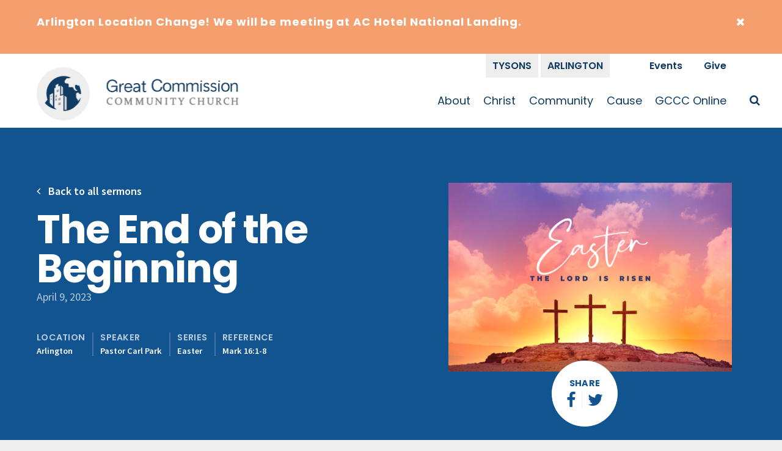

--- FILE ---
content_type: text/html; charset=UTF-8
request_url: https://www.greatcommissioncc.org/sermons/2023/04/the-end-of-the-beginning/
body_size: 7923
content:
<!DOCTYPE html>
<html lang="en-US" xmlns:fb="http://ogp.me/ns/fb#">
<head>
<meta http-equiv="X-UA-Compatible" content="IE=edge" /> 
<meta charset="utf-8">

<script>
var BASE = "https:\/\/www.greatcommissioncc.org\/wp-content\/themes\/gccc-2019";
var BASEWP = "https:\/\/www.greatcommissioncc.org";
var HOSTNAME = "www.greatcommissioncc.org";
var DOMAINS = ['greatcommissioncc.org',HOSTNAME];
</script>
<link rel="shortcut icon" href="/favicon.ico" type="image/x-icon"> 
<!-- Global site tag (gtag.js) - Google Analytics -->
<script async src="https://www.googletagmanager.com/gtag/js?id=UA-49986838-1"></script>
<script>
window.dataLayer = window.dataLayer || [];
function gtag(){dataLayer.push(arguments);}
gtag('js', new Date());

gtag('config', "UA-49986838-1");
</script>
<title>The End of the Beginning &#8211; Great Commission Community Church</title>
<meta name='robots' content='max-image-preview:large' />
	<style>img:is([sizes="auto" i], [sizes^="auto," i]) { contain-intrinsic-size: 3000px 1500px }</style>
	<link rel='dns-prefetch' href='//www.greatcommissioncc.org' />
<link rel='dns-prefetch' href='//fonts.googleapis.com' />
<link rel="alternate" type="application/rss+xml" title="Great Commission Community Church &raquo; Feed" href="https://www.greatcommissioncc.org/feed/" />
<link rel="alternate" type="application/rss+xml" title="Great Commission Community Church &raquo; Comments Feed" href="https://www.greatcommissioncc.org/comments/feed/" />
<script type="text/javascript">
/* <![CDATA[ */
window._wpemojiSettings = {"baseUrl":"https:\/\/s.w.org\/images\/core\/emoji\/15.0.3\/72x72\/","ext":".png","svgUrl":"https:\/\/s.w.org\/images\/core\/emoji\/15.0.3\/svg\/","svgExt":".svg","source":{"concatemoji":"\/\/www.greatcommissioncc.org\/wp-includes\/js\/wp-emoji-release.min.js?ver=6.7.4"}};
/*! This file is auto-generated */
!function(i,n){var o,s,e;function c(e){try{var t={supportTests:e,timestamp:(new Date).valueOf()};sessionStorage.setItem(o,JSON.stringify(t))}catch(e){}}function p(e,t,n){e.clearRect(0,0,e.canvas.width,e.canvas.height),e.fillText(t,0,0);var t=new Uint32Array(e.getImageData(0,0,e.canvas.width,e.canvas.height).data),r=(e.clearRect(0,0,e.canvas.width,e.canvas.height),e.fillText(n,0,0),new Uint32Array(e.getImageData(0,0,e.canvas.width,e.canvas.height).data));return t.every(function(e,t){return e===r[t]})}function u(e,t,n){switch(t){case"flag":return n(e,"\ud83c\udff3\ufe0f\u200d\u26a7\ufe0f","\ud83c\udff3\ufe0f\u200b\u26a7\ufe0f")?!1:!n(e,"\ud83c\uddfa\ud83c\uddf3","\ud83c\uddfa\u200b\ud83c\uddf3")&&!n(e,"\ud83c\udff4\udb40\udc67\udb40\udc62\udb40\udc65\udb40\udc6e\udb40\udc67\udb40\udc7f","\ud83c\udff4\u200b\udb40\udc67\u200b\udb40\udc62\u200b\udb40\udc65\u200b\udb40\udc6e\u200b\udb40\udc67\u200b\udb40\udc7f");case"emoji":return!n(e,"\ud83d\udc26\u200d\u2b1b","\ud83d\udc26\u200b\u2b1b")}return!1}function f(e,t,n){var r="undefined"!=typeof WorkerGlobalScope&&self instanceof WorkerGlobalScope?new OffscreenCanvas(300,150):i.createElement("canvas"),a=r.getContext("2d",{willReadFrequently:!0}),o=(a.textBaseline="top",a.font="600 32px Arial",{});return e.forEach(function(e){o[e]=t(a,e,n)}),o}function t(e){var t=i.createElement("script");t.src=e,t.defer=!0,i.head.appendChild(t)}"undefined"!=typeof Promise&&(o="wpEmojiSettingsSupports",s=["flag","emoji"],n.supports={everything:!0,everythingExceptFlag:!0},e=new Promise(function(e){i.addEventListener("DOMContentLoaded",e,{once:!0})}),new Promise(function(t){var n=function(){try{var e=JSON.parse(sessionStorage.getItem(o));if("object"==typeof e&&"number"==typeof e.timestamp&&(new Date).valueOf()<e.timestamp+604800&&"object"==typeof e.supportTests)return e.supportTests}catch(e){}return null}();if(!n){if("undefined"!=typeof Worker&&"undefined"!=typeof OffscreenCanvas&&"undefined"!=typeof URL&&URL.createObjectURL&&"undefined"!=typeof Blob)try{var e="postMessage("+f.toString()+"("+[JSON.stringify(s),u.toString(),p.toString()].join(",")+"));",r=new Blob([e],{type:"text/javascript"}),a=new Worker(URL.createObjectURL(r),{name:"wpTestEmojiSupports"});return void(a.onmessage=function(e){c(n=e.data),a.terminate(),t(n)})}catch(e){}c(n=f(s,u,p))}t(n)}).then(function(e){for(var t in e)n.supports[t]=e[t],n.supports.everything=n.supports.everything&&n.supports[t],"flag"!==t&&(n.supports.everythingExceptFlag=n.supports.everythingExceptFlag&&n.supports[t]);n.supports.everythingExceptFlag=n.supports.everythingExceptFlag&&!n.supports.flag,n.DOMReady=!1,n.readyCallback=function(){n.DOMReady=!0}}).then(function(){return e}).then(function(){var e;n.supports.everything||(n.readyCallback(),(e=n.source||{}).concatemoji?t(e.concatemoji):e.wpemoji&&e.twemoji&&(t(e.twemoji),t(e.wpemoji)))}))}((window,document),window._wpemojiSettings);
/* ]]> */
</script>
<link rel='stylesheet' id='theme-fonts-css' href='//fonts.googleapis.com/css?family=Poppins%3A400%2C400i%2C600%2C600i%2C700%2C700i%7CSource+Sans+Pro%3A400%2C400i%2C600%2C600i%2C700%2C700i&#038;ver=1.1.1' type='text/css' media='all' />
<link rel='stylesheet' id='font-awesome-css' href='//cdnjs.cloudflare.com/ajax/libs/font-awesome/4.7.0/css/font-awesome.min.css' type='text/css' media='all' />
<link rel='stylesheet' id='wp-block-library-css' href='//www.greatcommissioncc.org/wp-includes/css/dist/block-library/style.min.css?ver=6.7.4' type='text/css' media='all' />
<link rel='stylesheet' id='theme-css' href='//www.greatcommissioncc.org/wp-content/themes/gccc-2019/style.css?ver=1.1.1' type='text/css' media='all' />
<link rel='stylesheet' id='theme-print-css' href='//www.greatcommissioncc.org/wp-content/themes/gccc-2019/css/print.css?ver=1.1.1' type='text/css' media='print' />
<!--[if lte IE 8]>
<link rel='stylesheet' id='theme-ie8-css' href='//www.greatcommissioncc.org/wp-content/themes/gccc-2019/css/ie8.css?ver=1.1.1' type='text/css' media='all' />
<![endif]-->
<style id='wp-emoji-styles-inline-css' type='text/css'>

	img.wp-smiley, img.emoji {
		display: inline !important;
		border: none !important;
		box-shadow: none !important;
		height: 1em !important;
		width: 1em !important;
		margin: 0 0.07em !important;
		vertical-align: -0.1em !important;
		background: none !important;
		padding: 0 !important;
	}
</style>
<style id='classic-theme-styles-inline-css' type='text/css'>
/*! This file is auto-generated */
.wp-block-button__link{color:#fff;background-color:#32373c;border-radius:9999px;box-shadow:none;text-decoration:none;padding:calc(.667em + 2px) calc(1.333em + 2px);font-size:1.125em}.wp-block-file__button{background:#32373c;color:#fff;text-decoration:none}
</style>
<style id='global-styles-inline-css' type='text/css'>
:root{--wp--preset--aspect-ratio--square: 1;--wp--preset--aspect-ratio--4-3: 4/3;--wp--preset--aspect-ratio--3-4: 3/4;--wp--preset--aspect-ratio--3-2: 3/2;--wp--preset--aspect-ratio--2-3: 2/3;--wp--preset--aspect-ratio--16-9: 16/9;--wp--preset--aspect-ratio--9-16: 9/16;--wp--preset--color--black: #000;--wp--preset--color--cyan-bluish-gray: #abb8c3;--wp--preset--color--white: #fff;--wp--preset--color--pale-pink: #f78da7;--wp--preset--color--vivid-red: #cf2e2e;--wp--preset--color--luminous-vivid-orange: #ff6900;--wp--preset--color--luminous-vivid-amber: #fcb900;--wp--preset--color--light-green-cyan: #7bdcb5;--wp--preset--color--vivid-green-cyan: #00d084;--wp--preset--color--pale-cyan-blue: #8ed1fc;--wp--preset--color--vivid-cyan-blue: #0693e3;--wp--preset--color--vivid-purple: #9b51e0;--wp--preset--color--blue: #115490;--wp--preset--color--dark-blue: #0f3b62;--wp--preset--color--yellow: #f7e67e;--wp--preset--color--orange: #F69F6E;--wp--preset--color--teal: #46beca;--wp--preset--color--gray: #eee;--wp--preset--gradient--vivid-cyan-blue-to-vivid-purple: linear-gradient(135deg,rgba(6,147,227,1) 0%,rgb(155,81,224) 100%);--wp--preset--gradient--light-green-cyan-to-vivid-green-cyan: linear-gradient(135deg,rgb(122,220,180) 0%,rgb(0,208,130) 100%);--wp--preset--gradient--luminous-vivid-amber-to-luminous-vivid-orange: linear-gradient(135deg,rgba(252,185,0,1) 0%,rgba(255,105,0,1) 100%);--wp--preset--gradient--luminous-vivid-orange-to-vivid-red: linear-gradient(135deg,rgba(255,105,0,1) 0%,rgb(207,46,46) 100%);--wp--preset--gradient--very-light-gray-to-cyan-bluish-gray: linear-gradient(135deg,rgb(238,238,238) 0%,rgb(169,184,195) 100%);--wp--preset--gradient--cool-to-warm-spectrum: linear-gradient(135deg,rgb(74,234,220) 0%,rgb(151,120,209) 20%,rgb(207,42,186) 40%,rgb(238,44,130) 60%,rgb(251,105,98) 80%,rgb(254,248,76) 100%);--wp--preset--gradient--blush-light-purple: linear-gradient(135deg,rgb(255,206,236) 0%,rgb(152,150,240) 100%);--wp--preset--gradient--blush-bordeaux: linear-gradient(135deg,rgb(254,205,165) 0%,rgb(254,45,45) 50%,rgb(107,0,62) 100%);--wp--preset--gradient--luminous-dusk: linear-gradient(135deg,rgb(255,203,112) 0%,rgb(199,81,192) 50%,rgb(65,88,208) 100%);--wp--preset--gradient--pale-ocean: linear-gradient(135deg,rgb(255,245,203) 0%,rgb(182,227,212) 50%,rgb(51,167,181) 100%);--wp--preset--gradient--electric-grass: linear-gradient(135deg,rgb(202,248,128) 0%,rgb(113,206,126) 100%);--wp--preset--gradient--midnight: linear-gradient(135deg,rgb(2,3,129) 0%,rgb(40,116,252) 100%);--wp--preset--font-size--small: 13px;--wp--preset--font-size--medium: 20px;--wp--preset--font-size--large: 36px;--wp--preset--font-size--x-large: 42px;--wp--preset--spacing--20: 0.44rem;--wp--preset--spacing--30: 0.67rem;--wp--preset--spacing--40: 1rem;--wp--preset--spacing--50: 1.5rem;--wp--preset--spacing--60: 2.25rem;--wp--preset--spacing--70: 3.38rem;--wp--preset--spacing--80: 5.06rem;--wp--preset--shadow--natural: 6px 6px 9px rgba(0, 0, 0, 0.2);--wp--preset--shadow--deep: 12px 12px 50px rgba(0, 0, 0, 0.4);--wp--preset--shadow--sharp: 6px 6px 0px rgba(0, 0, 0, 0.2);--wp--preset--shadow--outlined: 6px 6px 0px -3px rgba(255, 255, 255, 1), 6px 6px rgba(0, 0, 0, 1);--wp--preset--shadow--crisp: 6px 6px 0px rgba(0, 0, 0, 1);}:where(.is-layout-flex){gap: 0.5em;}:where(.is-layout-grid){gap: 0.5em;}body .is-layout-flex{display: flex;}.is-layout-flex{flex-wrap: wrap;align-items: center;}.is-layout-flex > :is(*, div){margin: 0;}body .is-layout-grid{display: grid;}.is-layout-grid > :is(*, div){margin: 0;}:where(.wp-block-columns.is-layout-flex){gap: 2em;}:where(.wp-block-columns.is-layout-grid){gap: 2em;}:where(.wp-block-post-template.is-layout-flex){gap: 1.25em;}:where(.wp-block-post-template.is-layout-grid){gap: 1.25em;}.has-black-color{color: var(--wp--preset--color--black) !important;}.has-cyan-bluish-gray-color{color: var(--wp--preset--color--cyan-bluish-gray) !important;}.has-white-color{color: var(--wp--preset--color--white) !important;}.has-pale-pink-color{color: var(--wp--preset--color--pale-pink) !important;}.has-vivid-red-color{color: var(--wp--preset--color--vivid-red) !important;}.has-luminous-vivid-orange-color{color: var(--wp--preset--color--luminous-vivid-orange) !important;}.has-luminous-vivid-amber-color{color: var(--wp--preset--color--luminous-vivid-amber) !important;}.has-light-green-cyan-color{color: var(--wp--preset--color--light-green-cyan) !important;}.has-vivid-green-cyan-color{color: var(--wp--preset--color--vivid-green-cyan) !important;}.has-pale-cyan-blue-color{color: var(--wp--preset--color--pale-cyan-blue) !important;}.has-vivid-cyan-blue-color{color: var(--wp--preset--color--vivid-cyan-blue) !important;}.has-vivid-purple-color{color: var(--wp--preset--color--vivid-purple) !important;}.has-black-background-color{background-color: var(--wp--preset--color--black) !important;}.has-cyan-bluish-gray-background-color{background-color: var(--wp--preset--color--cyan-bluish-gray) !important;}.has-white-background-color{background-color: var(--wp--preset--color--white) !important;}.has-pale-pink-background-color{background-color: var(--wp--preset--color--pale-pink) !important;}.has-vivid-red-background-color{background-color: var(--wp--preset--color--vivid-red) !important;}.has-luminous-vivid-orange-background-color{background-color: var(--wp--preset--color--luminous-vivid-orange) !important;}.has-luminous-vivid-amber-background-color{background-color: var(--wp--preset--color--luminous-vivid-amber) !important;}.has-light-green-cyan-background-color{background-color: var(--wp--preset--color--light-green-cyan) !important;}.has-vivid-green-cyan-background-color{background-color: var(--wp--preset--color--vivid-green-cyan) !important;}.has-pale-cyan-blue-background-color{background-color: var(--wp--preset--color--pale-cyan-blue) !important;}.has-vivid-cyan-blue-background-color{background-color: var(--wp--preset--color--vivid-cyan-blue) !important;}.has-vivid-purple-background-color{background-color: var(--wp--preset--color--vivid-purple) !important;}.has-black-border-color{border-color: var(--wp--preset--color--black) !important;}.has-cyan-bluish-gray-border-color{border-color: var(--wp--preset--color--cyan-bluish-gray) !important;}.has-white-border-color{border-color: var(--wp--preset--color--white) !important;}.has-pale-pink-border-color{border-color: var(--wp--preset--color--pale-pink) !important;}.has-vivid-red-border-color{border-color: var(--wp--preset--color--vivid-red) !important;}.has-luminous-vivid-orange-border-color{border-color: var(--wp--preset--color--luminous-vivid-orange) !important;}.has-luminous-vivid-amber-border-color{border-color: var(--wp--preset--color--luminous-vivid-amber) !important;}.has-light-green-cyan-border-color{border-color: var(--wp--preset--color--light-green-cyan) !important;}.has-vivid-green-cyan-border-color{border-color: var(--wp--preset--color--vivid-green-cyan) !important;}.has-pale-cyan-blue-border-color{border-color: var(--wp--preset--color--pale-cyan-blue) !important;}.has-vivid-cyan-blue-border-color{border-color: var(--wp--preset--color--vivid-cyan-blue) !important;}.has-vivid-purple-border-color{border-color: var(--wp--preset--color--vivid-purple) !important;}.has-vivid-cyan-blue-to-vivid-purple-gradient-background{background: var(--wp--preset--gradient--vivid-cyan-blue-to-vivid-purple) !important;}.has-light-green-cyan-to-vivid-green-cyan-gradient-background{background: var(--wp--preset--gradient--light-green-cyan-to-vivid-green-cyan) !important;}.has-luminous-vivid-amber-to-luminous-vivid-orange-gradient-background{background: var(--wp--preset--gradient--luminous-vivid-amber-to-luminous-vivid-orange) !important;}.has-luminous-vivid-orange-to-vivid-red-gradient-background{background: var(--wp--preset--gradient--luminous-vivid-orange-to-vivid-red) !important;}.has-very-light-gray-to-cyan-bluish-gray-gradient-background{background: var(--wp--preset--gradient--very-light-gray-to-cyan-bluish-gray) !important;}.has-cool-to-warm-spectrum-gradient-background{background: var(--wp--preset--gradient--cool-to-warm-spectrum) !important;}.has-blush-light-purple-gradient-background{background: var(--wp--preset--gradient--blush-light-purple) !important;}.has-blush-bordeaux-gradient-background{background: var(--wp--preset--gradient--blush-bordeaux) !important;}.has-luminous-dusk-gradient-background{background: var(--wp--preset--gradient--luminous-dusk) !important;}.has-pale-ocean-gradient-background{background: var(--wp--preset--gradient--pale-ocean) !important;}.has-electric-grass-gradient-background{background: var(--wp--preset--gradient--electric-grass) !important;}.has-midnight-gradient-background{background: var(--wp--preset--gradient--midnight) !important;}.has-small-font-size{font-size: var(--wp--preset--font-size--small) !important;}.has-medium-font-size{font-size: var(--wp--preset--font-size--medium) !important;}.has-large-font-size{font-size: var(--wp--preset--font-size--large) !important;}.has-x-large-font-size{font-size: var(--wp--preset--font-size--x-large) !important;}
:where(.wp-block-post-template.is-layout-flex){gap: 1.25em;}:where(.wp-block-post-template.is-layout-grid){gap: 1.25em;}
:where(.wp-block-columns.is-layout-flex){gap: 2em;}:where(.wp-block-columns.is-layout-grid){gap: 2em;}
:root :where(.wp-block-pullquote){font-size: 1.5em;line-height: 1.6;}
</style>
<link rel='stylesheet' id='contact-form-7-css' href='//www.greatcommissioncc.org/wp-content/plugins/contact-form-7/includes/css/styles.css?ver=6.1.4' type='text/css' media='all' />
<link rel='stylesheet' id='flick-css' href='//www.greatcommissioncc.org/wp-content/plugins/mailchimp/assets/css/flick/flick.css?ver=2.0.1' type='text/css' media='all' />
<link rel='stylesheet' id='mailchimp_sf_main_css-css' href='//www.greatcommissioncc.org/wp-content/plugins/mailchimp/assets/css/frontend.css?ver=2.0.1' type='text/css' media='all' />
<!--n2css--><!--n2js--><script type="text/javascript" src="//ajax.googleapis.com/ajax/libs/jquery/1.12.4/jquery.min.js" id="jquery-js"></script>
<script type="text/javascript" src="//cdn.jsdelivr.net/npm/slick-carousel@1.8.1/slick/slick.min.js" id="slick-js"></script>
<script type="text/javascript" src="//unpkg.com/imagesloaded@4/imagesloaded.pkgd.min.js" id="imagesLoaded-js"></script>
<script type="text/javascript" id="theme-js-extra">
/* <![CDATA[ */
var THEME = {"nonce":"ea27cd4766","ajaxurl":"https:\/\/www.greatcommissioncc.org\/wp-admin\/admin-ajax.php"};
/* ]]> */
</script>
<script type="text/javascript" src="//www.greatcommissioncc.org/wp-content/themes/gccc-2019/js/page.js?ver=1.1.1" id="theme-js"></script>
<link rel="https://api.w.org/" href="https://www.greatcommissioncc.org/wp-json/" /><link rel="EditURI" type="application/rsd+xml" title="RSD" href="https://www.greatcommissioncc.org/xmlrpc.php?rsd" />
<meta name="generator" content="WordPress 6.7.4" />
<link rel="canonical" href="https://www.greatcommissioncc.org/sermons/2023/04/the-end-of-the-beginning/" />
<link rel='shortlink' href='https://www.greatcommissioncc.org/?p=12752' />
<link rel="alternate" title="oEmbed (JSON)" type="application/json+oembed" href="https://www.greatcommissioncc.org/wp-json/oembed/1.0/embed?url=https%3A%2F%2Fwww.greatcommissioncc.org%2Fsermons%2F2023%2F04%2Fthe-end-of-the-beginning%2F" />
<link rel="alternate" title="oEmbed (XML)" type="text/xml+oembed" href="https://www.greatcommissioncc.org/wp-json/oembed/1.0/embed?url=https%3A%2F%2Fwww.greatcommissioncc.org%2Fsermons%2F2023%2F04%2Fthe-end-of-the-beginning%2F&#038;format=xml" />
<style type="text/css">.recentcomments a{display:inline !important;padding:0 !important;margin:0 !important;}</style><link rel="icon" href="https://www.greatcommissioncc.org/wp-content/uploads/2019/11/logo_square-100x100.png" sizes="32x32" />
<link rel="icon" href="https://www.greatcommissioncc.org/wp-content/uploads/2019/11/logo_square-299x300.png" sizes="192x192" />
<link rel="apple-touch-icon" href="https://www.greatcommissioncc.org/wp-content/uploads/2019/11/logo_square-299x300.png" />
<meta name="msapplication-TileImage" content="https://www.greatcommissioncc.org/wp-content/uploads/2019/11/logo_square-299x300.png" />

<meta name="viewport" content="width=device-width" />


</head>


<body class="sermons-template-default single single-sermons postid-12752 no-js">

<div id="wrap">

<div id="header">
<div id="alert" style="display:none;" data-hash="e38ef596b525eb36bdd618c6b5276e79">
<div class="wrap">
<div class="content"><p><a href="https://www.greatcommissioncc.org/events/2026/01/arlington-location-change-9/"><b>Arlington Location Change! We will be meeting at AC Hotel National Landing.</b><a></p>
</div>
    <div class="close"><span class="icon fa fa-close "></span></div>
    
</div>    
</div>
    
    <div class="wrap">
	<div class="logo"><a href="https://www.greatcommissioncc.org"><img src="https://www.greatcommissioncc.org/wp-content/themes/gccc-2019/images/logo.png" alt="Great Commission Community Church" /></a></div>
<div class="nav-wrap">
<div id="nav-campuses" class="menu-campuses-container"><ul id="menu-campuses" class="menu"><li id="menu-item-8657" class="menu-item menu-item-type-post_type menu-item-object-page tysons tysons menu-item-8657"><a href="https://www.greatcommissioncc.org/tysons/">Tysons</a></li><li id="menu-item-8678" class="menu-item menu-item-type-post_type menu-item-object-page arlington arlington menu-item-8678"><a href="https://www.greatcommissioncc.org/arlington/">Arlington</a></li>
</ul></div><div id="nav" class="menu-main-nav-container"><ul id="menu" class="menu"><li id="menu-item-9024" class="menu-item menu-item-type-custom menu-item-object-custom menu-item-has-children about about menu-item-9024"><a href="/about/our-story/">About</a><ul class="sub-menu"><li id="menu-item-8693" class="menu-item menu-item-type-post_type menu-item-object-page our-story our-story menu-item-8693"><a href="https://www.greatcommissioncc.org/about/our-story/">Our Story</a></li><li id="menu-item-8694" class="menu-item menu-item-type-post_type menu-item-object-page get-to-know-gccc get-to-know-gccc menu-item-8694"><a href="https://www.greatcommissioncc.org/about/first-time-visitors/">Get To Know GCCC</a></li><li id="menu-item-54" class="menu-item menu-item-type-post_type menu-item-object-page team team menu-item-54"><a href="https://www.greatcommissioncc.org/about/team/">Team</a></li><li id="menu-item-52" class="menu-item menu-item-type-post_type menu-item-object-page the-alliance the-alliance menu-item-52"><a href="https://www.greatcommissioncc.org/about/about-cma/">The Alliance</a></li></ul></li><li id="menu-item-12495" class="menu-item menu-item-type-custom menu-item-object-custom menu-item-has-children christ christ menu-item-12495"><a href="https://www.greatcommissioncc.org/christ/">Christ</a><ul class="sub-menu"><li id="menu-item-8704" class="menu-item menu-item-type-post_type menu-item-object-page who-is-jesus who-is-jesus menu-item-8704"><a href="https://www.greatcommissioncc.org/christ/">Who Is Jesus</a></li><li id="menu-item-14166" class="menu-item menu-item-type-post_type menu-item-object-page discipleship-pathway%c2%a0 discipleship-pathway%c2%a0 menu-item-14166"><a href="https://www.greatcommissioncc.org/discipleship-pathway/">Discipleship Pathway </a></li></ul></li><li id="menu-item-9025" class="menu-item menu-item-type-custom menu-item-object-custom menu-item-has-children community community menu-item-9025"><a href="/community/events-announcements/">Community</a><ul class="sub-menu"><li id="menu-item-14299" class="menu-item menu-item-type-post_type menu-item-object-page gccc-calendar gccc-calendar menu-item-14299"><a href="https://www.greatcommissioncc.org/gccc-calendar/">GCCC Calendar</a></li><li id="menu-item-126" class="menu-item menu-item-type-post_type menu-item-object-page announcements announcements menu-item-126"><a href="https://www.greatcommissioncc.org/community/events-announcements/">Announcements</a></li><li id="menu-item-13024" class="menu-item menu-item-type-post_type menu-item-object-page small-groups small-groups menu-item-13024"><a href="https://www.greatcommissioncc.org/community/small-groups/">Small Groups</a></li><li id="menu-item-10199" class="menu-item menu-item-type-post_type menu-item-object-page kid%e2%80%99s-ministry kid%e2%80%99s-ministry menu-item-10199"><a href="https://www.greatcommissioncc.org/parent-roadmap/">Kid’s Ministry</a></li><li id="menu-item-8731" class="menu-item menu-item-type-post_type menu-item-object-page youth-ministry youth-ministry menu-item-8731"><a href="https://www.greatcommissioncc.org/community/youth/">Youth Ministry</a></li><li id="menu-item-57" class="menu-item menu-item-type-post_type menu-item-object-page membership membership menu-item-57"><a href="https://www.greatcommissioncc.org/community/membership/">Membership</a></li><li id="menu-item-7078" class="menu-item menu-item-type-post_type menu-item-object-page congregation-resources congregation-resources menu-item-7078"><a href="https://www.greatcommissioncc.org/community/congregation-care/">Congregation Resources</a></li><li id="menu-item-12672" class="menu-item menu-item-type-post_type menu-item-object-page get-involved get-involved menu-item-12672"><a href="https://www.greatcommissioncc.org/community/get-involved/">Get Involved</a></li></ul></li><li id="menu-item-11406" class="menu-item menu-item-type-custom menu-item-object-custom menu-item-has-children cause cause menu-item-11406"><a href="https://www.greatcommissioncc.org/missions/">Cause</a><ul class="sub-menu"><li id="menu-item-11243" class="menu-item menu-item-type-post_type menu-item-object-page missions missions menu-item-11243"><a href="https://www.greatcommissioncc.org/missions/">Missions</a></li><li id="menu-item-14204" class="menu-item menu-item-type-post_type menu-item-object-page prayer prayer menu-item-14204"><a href="https://www.greatcommissioncc.org/cause/prayer/">Prayer</a></li><li id="menu-item-10594" class="menu-item menu-item-type-post_type menu-item-object-page race-and-justice race-and-justice menu-item-10594"><a href="https://www.greatcommissioncc.org/cause/race-and-justice/">Race and Justice</a></li><li id="menu-item-8706" class="menu-item menu-item-type-post_type menu-item-object-page give give menu-item-8706"><a href="https://www.greatcommissioncc.org/cause/give/">Give</a></li></ul></li><li id="menu-item-10441" class="menu-item menu-item-type-custom menu-item-object-custom menu-item-has-children gccc-online gccc-online menu-item-10441"><a href="/sermons">GCCC Online</a><ul class="sub-menu"><li id="menu-item-112" class="menu-item menu-item-type-post_type menu-item-object-page sermons sermons menu-item-112"><a href="https://www.greatcommissioncc.org/sermons/">Sermons</a></li><li id="menu-item-14203" class="menu-item menu-item-type-post_type menu-item-object-page prayer prayer menu-item-14203"><a href="https://www.greatcommissioncc.org/cause/prayer/">Prayer</a></li><li id="menu-item-10395" class="menu-item menu-item-type-post_type menu-item-object-page gccc-podcasts-and-songs gccc-podcasts-and-songs menu-item-10395"><a href="https://www.greatcommissioncc.org/community/gccc-podcasts/">GCCC Podcasts and Songs</a></li><li id="menu-item-14083" class="menu-item menu-item-type-custom menu-item-object-custom newsletter newsletter menu-item-14083"><a href="https://www.greatcommissioncc.org/contact/#newsletter">Newsletter</a></li></ul></li>
</ul></div><div id="nav-top" class="menu-secondary-container"><ul id="menu-top" class="menu"><li id="menu-item-8905" class="menu-item menu-item-type-post_type menu-item-object-page events events menu-item-8905"><a href="https://www.greatcommissioncc.org/events/">Events</a></li><li id="menu-item-8659" class="menu-item menu-item-type-post_type menu-item-object-page give give menu-item-8659"><a href="https://www.greatcommissioncc.org/cause/give/">Give</a></li>
</ul></div> 


<div id="top-search" ><form method="get" action="https://www.greatcommissioncc.org/">
    <input type="text" class="field" name="s" id="s" placeholder="Search" />
    <button type="submit">Search</button>
</form></div>
    
</div>    
<div id="search-toggle" class="toggle search" data-toggle-class="search-on"><span class="icon fa fa-search "></span></div>
<div id="nav-toggle" class="toggle menu" data-toggle-class="menu-on"><span class="bar"></span></div>

    
    
</div></div>




<div class="sermon-content"><div class="wrap layout">
    
    
<div class="thumbnail"><img width="600" height="400" src="https://www.greatcommissioncc.org/wp-content/uploads/2023/04/easter_sunday_easter-Wide-16x9-1-600x400.jpg" class="attachment-post-thumb size-post-thumb wp-post-image" alt="" decoding="async" fetchpriority="high" /></div>
    
<div class="main-block">
<h1 id="page-title">The End of the Beginning</h1>
<div class="date">April 9, 2023</div>    
<div class="taxonomy"><span class="location"><strong>Location</strong> <a href="https://www.greatcommissioncc.org/sermons/?location=arlington" class="term term-arlington" rel="tag">Arlington</a></span><span class="speakers"><strong>Speaker</strong> <a href="https://www.greatcommissioncc.org/sermons/by-speaker/pastor-carl-park/" rel="tag">Pastor Carl Park</a></span><span class="series"><strong>Series</strong> <a href="https://www.greatcommissioncc.org/sermons/by-series/easter/" rel="tag">Easter</a></span><span class="ref"><strong>Reference</strong> <a href="http://www.biblegateway.com/passage/?search=Mark+16%3A1-8">Mark 16:1-8</a></span></div>
    
<div class="content"><p><iframe width="560" height="315" src="https://www.youtube.com/embed/oCh8kFCSDNc" title="YouTube video player" frameborder="0" allow="accelerometer; autoplay; clipboard-write; encrypted-media; gyroscope; picture-in-picture; web-share" allowfullscreen></iframe></p>
</div>
</div>    
<div class="tools">
    <div class="inner">

    <div class="share">
        <label>Share</label>
        <ul>
        <li><a href="https://www.facebook.com/sharer/sharer.php?display=popup&u=https%3A%2F%2Fwww.greatcommissioncc.org%2Fsermons%2F2023%2F04%2Fthe-end-of-the-beginning%2F"><span class="icon fa fa-facebook "></span></a></li>
        <li><a href="https://twitter.com/intent/tweet?url=https%3A%2F%2Fwww.greatcommissioncc.org%2Fsermons%2F2023%2F04%2Fthe-end-of-the-beginning%2F&via=gcccdmv&text=The+End+of+the+Beginning"><span class="icon fa fa-twitter "></span></a></li>
        </ul>
    </div>
    <a href="" class="link subscribe"><span class="icon fa fa-microphone "></span>Subscribe</a>
            </div>
    
</div>   
    
<div class="back"><a href="/sermons/"><span class="icon fa fa-angle-left "></span> Back to all sermons</a></div>    
    
</div></div>

<div class="more-sermons"><div class="wrap">
    <h2>More Sermons</h2>
    
    <div class="query-posts sermons">
    <div class="sermon post-14518 sermons type-sermons status-publish hentry series-matthew-encounters-with-jesus book-matthew speakers-pastor-carl-park location-arlington">
    <a href="https://www.greatcommissioncc.org/sermons/2026/01/encountering-jesus-in-his-genealogy-2/" class="thumbnail"></a>
    <div class="inner">
        <div class="date">January 11, 2026</div>
        <h3 class="title"><a href="https://www.greatcommissioncc.org/sermons/2026/01/encountering-jesus-in-his-genealogy-2/">Encountering Jesus in His Genealogy</a></h3>
    </div>
</div><div class="sermon post-14517 sermons type-sermons status-publish has-post-thumbnail hentry series-matthew-encounters-with-jesus book-matthew speakers-pastor-stephen-kim location-tysons">
    <a href="https://www.greatcommissioncc.org/sermons/2026/01/encountering-jesus-in-his-genealogy/" class="thumbnail"><img width="600" height="400" src="https://www.greatcommissioncc.org/wp-content/uploads/2026/01/Sermon-Series-Jesus-Encounters-600x400.jpg" class="attachment-post-thumb size-post-thumb wp-post-image" alt="" decoding="async" loading="lazy" /></a>
    <div class="inner">
        <div class="date">January 11, 2026</div>
        <h3 class="title"><a href="https://www.greatcommissioncc.org/sermons/2026/01/encountering-jesus-in-his-genealogy/">Encountering Jesus in His Genealogy</a></h3>
    </div>
</div>    </div>
    
    
</div></div>


<div id="footer"><div class="wrap">
    <div class="logo"><a href="/">GCCC</a></div>
    
    <div class="address mailing"><h5>Mailing Address</h5>
<p><a href="https://www.google.com/maps/search/PO+Box+2385,+Merrifield,+VA+22116/@38.8737171,-77.2437019,15z/data=!3m1!4b1">PO Box 2385, Merrifield, VA 22116</a></p>
</div>
    <div class="address physical"></div>
    
    <div class="social">
    <ul>
        <li><a href="https://www.facebook.com/greatcommissioncc"><span class="icon fa fa-facebook "></span></a></li>
        <!-- Removed by Eric; uncomment to replace
        <li><a href="https://twitter.com/gcccdmv"><span class="icon fa fa-twitter "></span></a></li>
        -->
        <li><a href="https://www.instagram.com/gcccfellowship/"><span class="icon fa fa-instagram "></span></a></li>
		<li><a href="https://www.youtube.com/channel/UCt51tDuTQezP15Rgkq-AKiw"><span class="icon fa fa-youtube "></span></a></li>
    </ul>
    <a href="/contact/">Contact Us</a>
    </div>
    
<form class="mailchimp-subscribe" novalidate>
    <input type="hidden" name="id" value="08019301ea" />
    <h5>Get weekly newsletter</h5>

    <!-- Single Input Field 

    <div class="inputs cta">
	<input type="email" value="" name="EMAIL" placeholder="Enter your email"  class="required email" id="mce-EMAIL" required>
    <button type="submit">Sign Up</button>
    </div>

    -->
    
    <div class="inputs cta">
    <a href="/contact/#newsletter" class="button">Sign Up</a>
    </div>

    <div class="message"></div>
</form>
    
    
    
    
    <div class="bottom">
    <div class="copyright">&copy; Great Commission Community Church</div>
    
    <div class="links">
        <a href="/privacy-policy">Privacy Policy</a>
        <a href="http://openbox9.com" id="openbox9">church web site by openbox9</a>
    </div>
    </div>
    
</div></div>


</div> <!-- /wrap -->

<div id="overlay-mask"></div>
<div id="overlay">
<div class="logo"></div>
<div class="content"></div>
<div class="close"><span>CLOSE</span> <span class="icon fa fa-close "></span></div>
</div>


<script type="text/javascript" src="//www.greatcommissioncc.org/wp-includes/js/dist/hooks.min.js?ver=4d63a3d491d11ffd8ac6" id="wp-hooks-js"></script>
<script type="text/javascript" src="//www.greatcommissioncc.org/wp-includes/js/dist/i18n.min.js?ver=5e580eb46a90c2b997e6" id="wp-i18n-js"></script>
<script type="text/javascript" id="wp-i18n-js-after">
/* <![CDATA[ */
wp.i18n.setLocaleData( { 'text direction\u0004ltr': [ 'ltr' ] } );
/* ]]> */
</script>
<script type="text/javascript" src="//www.greatcommissioncc.org/wp-content/plugins/contact-form-7/includes/swv/js/index.js?ver=6.1.4" id="swv-js"></script>
<script type="text/javascript" id="contact-form-7-js-before">
/* <![CDATA[ */
var wpcf7 = {
    "api": {
        "root": "https:\/\/www.greatcommissioncc.org\/wp-json\/",
        "namespace": "contact-form-7\/v1"
    }
};
/* ]]> */
</script>
<script type="text/javascript" src="//www.greatcommissioncc.org/wp-content/plugins/contact-form-7/includes/js/index.js?ver=6.1.4" id="contact-form-7-js"></script>
<script type="text/javascript" src="//www.greatcommissioncc.org/wp-includes/js/jquery/jquery.form.min.js?ver=4.3.0" id="jquery-form-js"></script>
<script type="text/javascript" src="//www.greatcommissioncc.org/wp-includes/js/jquery/ui/core.min.js?ver=1.13.3" id="jquery-ui-core-js"></script>
<script type="text/javascript" src="//www.greatcommissioncc.org/wp-includes/js/jquery/ui/datepicker.min.js?ver=1.13.3" id="jquery-ui-datepicker-js"></script>
<script type="text/javascript" id="jquery-ui-datepicker-js-after">
/* <![CDATA[ */
jQuery(function(jQuery){jQuery.datepicker.setDefaults({"closeText":"Close","currentText":"Today","monthNames":["January","February","March","April","May","June","July","August","September","October","November","December"],"monthNamesShort":["Jan","Feb","Mar","Apr","May","Jun","Jul","Aug","Sep","Oct","Nov","Dec"],"nextText":"Next","prevText":"Previous","dayNames":["Sunday","Monday","Tuesday","Wednesday","Thursday","Friday","Saturday"],"dayNamesShort":["Sun","Mon","Tue","Wed","Thu","Fri","Sat"],"dayNamesMin":["S","M","T","W","T","F","S"],"dateFormat":"MM d, yy","firstDay":1,"isRTL":false});});
/* ]]> */
</script>
<script type="text/javascript" id="mailchimp_sf_main_js-js-extra">
/* <![CDATA[ */
var mailchimpSF = {"ajax_url":"https:\/\/www.greatcommissioncc.org\/","phone_validation_error":"Please enter a valid phone number."};
/* ]]> */
</script>
<script type="text/javascript" src="//www.greatcommissioncc.org/wp-content/plugins/mailchimp/assets/js/mailchimp.js?ver=2.0.1" id="mailchimp_sf_main_js-js"></script>
<script type="text/javascript" src="//www.greatcommissioncc.org/wp-content/plugins/page-links-to/dist/new-tab.js?ver=3.3.7" id="page-links-to-js"></script>

<!--[if lte IE 8 ]>
<script src="https://www.greatcommissioncc.org/wp-content/themes/gccc-2019/js/ie8.js"></script>
<![endif]-->

<!--[if lt IE 8 ]>
<script src="https://www.greatcommissioncc.org/wp-content/themes/gccc-2019/js/ie7.js"></script>
<![endif]-->



</body>
</html>